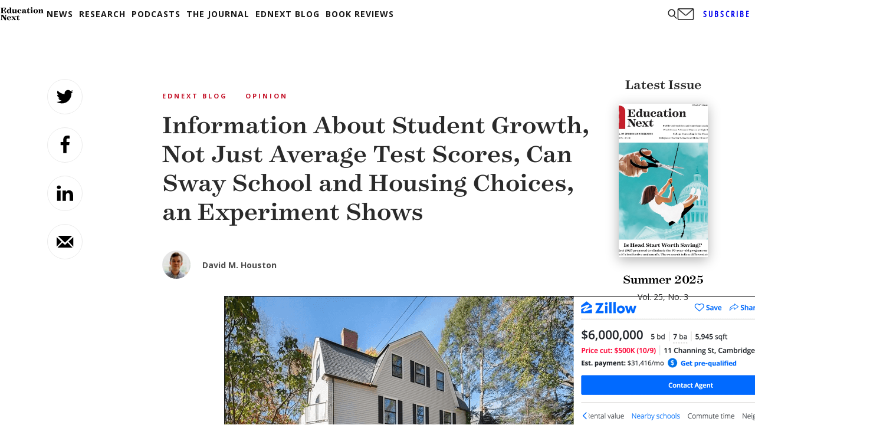

--- FILE ---
content_type: text/html; charset=utf-8
request_url: https://www.google.com/recaptcha/api2/aframe
body_size: 267
content:
<!DOCTYPE HTML><html><head><meta http-equiv="content-type" content="text/html; charset=UTF-8"></head><body><script nonce="sbI9UoZzZgpGSqlgpIk8NQ">/** Anti-fraud and anti-abuse applications only. See google.com/recaptcha */ try{var clients={'sodar':'https://pagead2.googlesyndication.com/pagead/sodar?'};window.addEventListener("message",function(a){try{if(a.source===window.parent){var b=JSON.parse(a.data);var c=clients[b['id']];if(c){var d=document.createElement('img');d.src=c+b['params']+'&rc='+(localStorage.getItem("rc::a")?sessionStorage.getItem("rc::b"):"");window.document.body.appendChild(d);sessionStorage.setItem("rc::e",parseInt(sessionStorage.getItem("rc::e")||0)+1);localStorage.setItem("rc::h",'1768988143640');}}}catch(b){}});window.parent.postMessage("_grecaptcha_ready", "*");}catch(b){}</script></body></html>